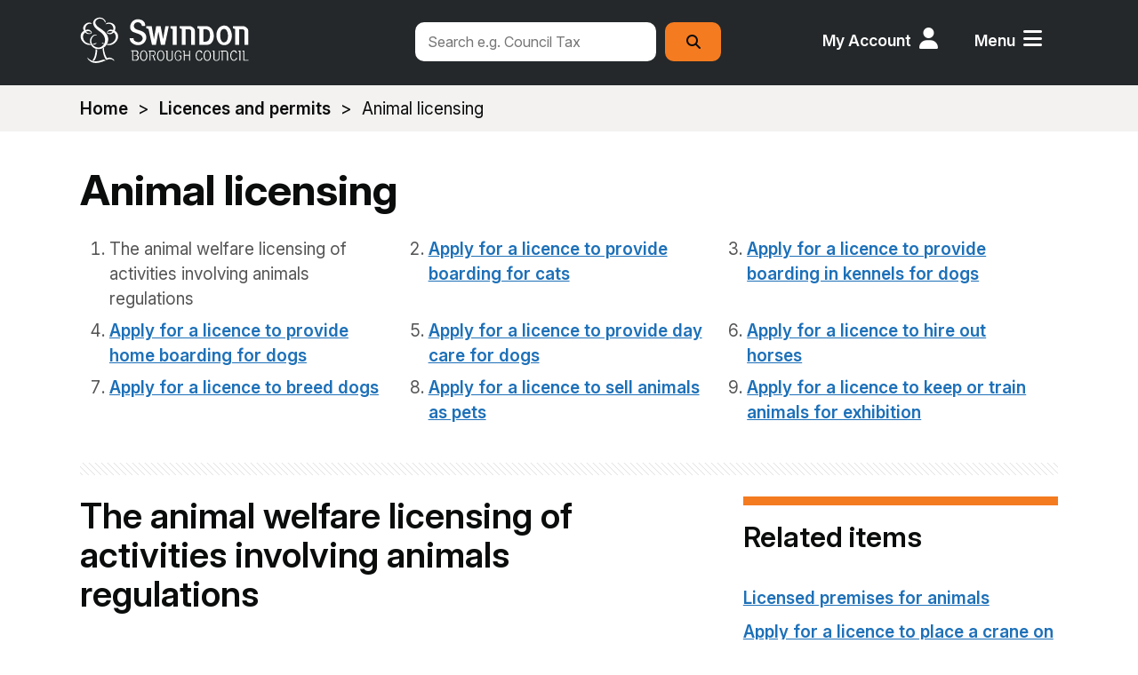

--- FILE ---
content_type: text/html; charset=UTF-8
request_url: https://www.swindon.gov.uk/info/20027/licences_and_permits/953/animal_welfare_licensing
body_size: 9491
content:
<!DOCTYPE html>
<!--[if lt IE 7]>       <html class="no-js lt-ie10 lt-ie9 lt-ie8 lt-ie7" lang="en"> <![endif]-->
<!--[if IE 7]>          <html class="no-js lt-ie10 lt-ie9 lt-ie8" lang="en"> <![endif]-->
<!--[if IE 8]>          <html class="no-js lt-ie10 lt-ie9" lang="en"> <![endif]-->
<!--[if IE 9]>          <html class="no-js lt-ie10" lang="en"> <![endif]-->
<!--[if gt IE 9]><!-->  <html class="no-js" lang="en"> <!--<![endif]-->
    <head prefix="dcterms: http://purl.org/dc/terms">
        <meta charset="UTF-8"> 

    	<link rel="alternate" type="application/rss+xml" title="RSS" href="https://www.swindon.gov.uk/rss/news">
        <link rel="search" type="application/opensearchdescription+xml" title="Swindon Borough Council" href="https://www.swindon.gov.uk/site/scripts/opensearch.php">
        <link rel="shortcut icon" type="image/x-icon" href="//www.swindon.gov.uk/site/favicon.ico">
        <link rel="apple-touch-icon" href="//www.swindon.gov.uk/site/apple-touch-icon.png">
        <link rel="stylesheet" href="//www.swindon.gov.uk/site/dist/icons/icons.css" media="screen" />
        <!--[if lte IE 8]>
            <link rel="stylesheet" href="//www.swindon.gov.uk/site/dist/orbit-oldie.css">
            <link rel="stylesheet" href="//www.swindon.gov.uk/site/styles//generic/standard-oldie.css">
        <![endif]-->
        <!--[if gt IE 8]><!-->
            <link rel="stylesheet" href="//www.swindon.gov.uk/site/dist/orbit.css">
            <link rel="stylesheet" href="//www.swindon.gov.uk/site/styles/standard.css">
        <!--<![endif]-->
        <link rel="canonical" href="https://www.swindon.gov.uk/info/20027/licences_and_permits/953/animal_licensing">
<style>
.table-wrapper.has-scroll .scroller {
    overflow: auto !important;
</style>

<!---Google Fonts--->
<link rel="preconnect" href="https://fonts.googleapis.com">
<link rel="preconnect" href="https://fonts.gstatic.com" crossorigin>
<link href="https://fonts.googleapis.com/css2?family=Inter:ital,opsz,wght@0,14..32,100..900;1,14..32,100..900&family=Nunito:ital,wght@0,200..1000;1,200..1000&display=swap" rel="stylesheet">
<!---Google Fonts Ends--->

<!---Fontawesome--->
<link  rel="stylesheet" href="https://cdnjs.cloudflare.com/ajax/libs/font-awesome/6.6.0/css/all.min.css">
<!---Fontawesome Ends--->

<!--Open Graph Tags-->
<meta property="og:title" content="Swindon Borough Council">
<meta property="og:type" content="Make reports, request council services and pay online at your convenience, without having to phone or visit. Use the search bar or links to quickly get to the page you need.">
<meta property="og:image" content="https://www.swindon.gov.uk/images/SBC_Orange_Tree_Resize.png">
<meta property="og:url" content="https://www.swindon.gov.uk/">
<!--Open Graph Tags Ends--><meta name="author" content="Swindon Borough Council">
<meta name="revisit-after" content="2 days">
<meta name="google-site-verification" content="BO4HoVvBLs2G5j8gGhr4vz9GO3TFcTr0Y3-1fE-kRlg">
<meta name="viewport" content="width=device-width, initial-scale=1">
<!-- HTML5 Template -->

	<!-- not HTML5 suppported -->
	<!-- Dublin Core Metadata -->
<meta name="dcterms.creator" content="Alison Bruce" >
<meta name="robots" content="index,follow" >
<meta name="dc.created" content="2018-10-16" >
<meta name="dc.modified" content="2018-10-16" >
<meta name="dc.description" content="Licensing of activities involving animals. Guidance for animal boarding, dog breeding, day care, hire of horses, selling animals as pets, training animals for exhibition. Fees lists, application forms and how to pay. " >
<meta name="dcterms.format" content="text/html" >
<meta name="dcterms.identifier" content="https://www.swindon.gov.uk/site/scripts/documents_info.php?categoryID=20027&amp;documentID=953" >
<meta name="dcterms.language" content="en" >
<meta name="dcterms.publisher" content="Swindon Borough Council" >
<meta name="dcterms.rights" content="Copyright 2015 Swindon Borough Council" >
<meta name="dc.title" content="Animal licensing" >
<meta name="dcterms.coverage" content="Swindon, UK, Worldwide" >
<meta name="dcterms.subject" content="Licences and permits" >
        <meta name="description" content="Licensing of activities involving animals. Guidance for animal boarding, dog breeding, day care, hire of horses, selling animals as pets, training animals for exhibition. Fees lists, application forms and how to pay. ">
        <meta name="keywords" content="documents, consultations, policies, information, plans, performance, objectives, facts and figures, strategy, Swindon, council, local, housing, government, council tax, schools, parking, education, rubbish, libraries, social care, planning, parks, register office, jobs">
        <script src="//www.swindon.gov.uk/site/javascript/swfobject.js"></script>
        <script src="//www.swindon.gov.uk/site/javascript/modernizr.custom.js"></script>
        <title>The animal welfare licensing of activities involving animals regulations | Animal licensing | Swindon Borough Council</title>
    </head>
    <body>

<!-- googleoff: index -->
        <header class="site-header" id="top">
            <div class="container">
                <a class="skip-link skip-link--content" href="https://www.swindon.gov.uk/info/20027/licences_and_permits/953/animal_welfare_licensing#content" rel="nofollow">Skip to content</a>
                <a class="skip-link skip-link--navigation" href="https://www.swindon.gov.uk/info/20027/licences_and_permits/953/animal_welfare_licensing#navigation" rel="nofollow">Skip to main navigation</a>

                <a class="site-header__logo" href="https://www.swindon.gov.uk">swindon.gov.uk</a>

                <div class="site-header__toggles">
                    <a class="site-header__toggle site-header__toggle--search" href="#site-search">Search</a>
                    <a class="site-header__toggle site-header__toggle--account" href="https://www.swindon.gov.uk/myaccount">My Account</a>
                    <a class="site-header__toggle site-header__toggle--menu" href="#navigation">Menu</a>
                </div>

                <nav class="site-header__links" id="navigation" tabindex="-1" aria-label="Menu">
                    <ul class="item-list item-list--inline">
                        <li><a href="https://www.swindon.gov.uk/info/20081/apply_for_it">Apply for it</a></li>
                        <li><a href="https://www.swindon.gov.uk/info/20079/pay_for_it">Pay for it</a></li>
                        <li><a href="https://www.swindon.gov.uk/info/20080/report_it">Report it</a></li>
                        <li><a href="https://www.swindon.gov.uk/a_to_z">A-Z of services</a></li>
                        <li><a href="https://www.swindon.gov.uk/info/20129/communications/970/disruption_to_council_services">Service disruptions</a></li>
                        <li><a href="https://www.swindon.gov.uk/info/20022/contact_us">Contact us</a></li>
                    </ul>
                </nav>

                <form class="site-search form form--append site-header__search" id="site-search" action="https://www.swindon.gov.uk/site_search/results/" method="get">
                    <div class="form__control">
                        <label class="visuallyhidden" for="search-site">Search this site</label>
                        <input class="form__field" type="search" size="18" maxlength="40" name="q" placeholder="Search e.g. Council Tax" id="search-site">
                        <button class="button button--primary" type="submit"><span class="visuallyhidden">Search</span></button>
                    </div>
                </form>
            </div>
        </header>
<!-- googleon: index -->
<!-- googleoff: all -->
        <nav class="nav nav--breadcrumb" aria-label="Breadcrumb navigation">
            <div class="container">
                <span class="nav--breadcrumb__prefix">You are here:</span>
                <ol class="nav--breadcrumb__list item-list">
                    <li>
                    <a href="https://www.swindon.gov.uk" rel="home">Home</a>
                </li>
                <li>
                    <a href="https://www.swindon.gov.uk/info/20027/licences_and_permits">Licences and permits</a>
                </li>
                <li>
                    <span>Animal licensing</span>
                </li>
                </ol>
            </div>
        </nav>
<!-- googleon: all -->
        <main class="site-main">
            <div class="container">
                <div class="site-content">
                    <article id="content" tabindex="-1" aria-label="Main page content">
                        <h1 class="page-heading">Animal licensing</h1>
                        <nav class="nav nav--pages-in" aria-label="Pages in this section navigation">
                            <ol class="item-list">
                                <li>The animal welfare licensing of activities involving animals regulations</li>
                                <li><a href="https://www.swindon.gov.uk/info/20027/licences_and_permits/953/animal_licensing/2">Apply for a licence to provide boarding for cats</a></li>
                                <li><a href="https://www.swindon.gov.uk/info/20027/licences_and_permits/953/animal_licensing/3">Apply for a licence to provide boarding in kennels for dogs</a></li>
                                <li><a href="https://www.swindon.gov.uk/info/20027/licences_and_permits/953/animal_licensing/4">Apply for a licence to provide home boarding for dogs</a></li>
                                <li><a href="https://www.swindon.gov.uk/info/20027/licences_and_permits/953/animal_licensing/5">Apply for a licence to provide day care for dogs</a></li>
                                <li><a href="https://www.swindon.gov.uk/info/20027/licences_and_permits/953/animal_licensing/6">Apply for a licence to hire out horses</a></li>
                                <li><a href="https://www.swindon.gov.uk/info/20027/licences_and_permits/953/animal_licensing/7">Apply for a licence to breed dogs</a></li>
                                <li><a href="https://www.swindon.gov.uk/info/20027/licences_and_permits/953/animal_licensing/8">Apply for a licence to sell animals as pets</a></li>
                                <li><a href="https://www.swindon.gov.uk/info/20027/licences_and_permits/953/animal_licensing/9">Apply for a licence to keep or train animals for exhibition</a></li>
                            </ol>
                        </nav>

                        <div class="site-content__main">
            <h2>The animal welfare licensing of activities involving animals regulations</h2>
            <div class="editor">
<p>These regulations came into effect on&nbsp;1 October 2018. The full&nbsp;details can be found on the <a href="https://www.legislation.gov.uk/ukdsi/2018/9780111165485">Government Regulations</a>&nbsp;website.</p>

<p>The regulations&nbsp;were made under the current Animal Welfare Act 2006. They have&nbsp;been established to maintain and improve existing animal welfare standards throughout England.</p>

<p>The regulations replaced all existing animal licensing legislation which will be&nbsp;revoked with the exception of <a href="https://www.swindon.gov.uk/info/20027/licences_and_permits/79/apply_for_a_licence_to_keep_dangerous_wild_animals">licences for dangerous wild animals</a> and zoos.</p>

<p>The activities affected include:</p>

<ul>
	<li><a href="https://www.swindon.gov.uk/info/20027/licences_and_permits/953/animal_welfare_licensing/2">providing boarding for cats</a></li>
	<li><a href="https://www.swindon.gov.uk/info/20027/licences_and_permits/953/animal_welfare_licensing/3">providing boarding in kennels for dogs</a></li>
	<li><a href="https://www.swindon.gov.uk/info/20027/licences_and_permits/953/animal_welfare_licensing/4">providing home boarding for dogs</a></li>
	<li><a href="https://www.swindon.gov.uk/info/20027/licences_and_permits/953/animal_welfare_licensing/5">providing day care for dogs</a></li>
	<li><a href="https://www.swindon.gov.uk/info/20027/licences_and_permits/953/animal_welfare_licensing/6">hiring out horses</a></li>
	<li><a href="https://www.swindon.gov.uk/info/20027/licences_and_permits/953/animal_welfare_licensing/7">breeding of dogs</a></li>
	<li><a href="https://www.swindon.gov.uk/info/20027/licences_and_permits/953/animal_welfare_licensing/8">selling animals as pets</a></li>
	<li><a href="https://www.swindon.gov.uk/info/20027/licences_and_permits/953/animal_welfare_licensing/9">keeping or training animals for exhibition</a></li>
</ul>

<p>Under the new regulations you will be required to apply for each activity separately. Once an&nbsp;inspection has taken place, a dual licence may be granted for multiple activities.</p>

<p>A&nbsp;new risk based star rating system has been introduced. This system will determine the star rating and the&nbsp;duration of the licence issued. This could be for a period of one, two or three years, with the exception of Keeping or Training Animals for Exhibition, which&nbsp;requires a&nbsp;three year, non risk based&nbsp;licence.&nbsp;</p>

<p>Star ratings are based purely on whether the licensee meets the minimum or higher standards as well as the statutory risk assessment on the licensee&rsquo;s operational history.&nbsp;</p>

<p><strong>Please note:</strong> New premises will automatically be considered high risk as there is no previous business history to assess. If they have compliance history with another local authority or with a UKAS-accredited body such as the <a href="https://www.thekennelclub.org.uk/">Kennel Club&rsquo;s Assured Breeder Scheme</a>, this can be used for the risk assessment.</p>

<p>Further details of the requirements for local authorities when inspecting businesses can be found on the <a href="https://www.gov.uk/government/publications/animal-activities-licensing-guidance-for-local-authorities/animal-activity-licensing-process-statutory-guidance-for-local-authorities">Government website</a>.</p>

<p>Local authorities use the following scoring matrix to determine the star rating for the business.</p>

<hr />
<h2>Animals activity star rating system</h2>

<h3>Low risk</h3>

<dl class="item-list item-list--definition">
	<dt class="item-list--definition__heading">Minor failings</dt>
	<dd class="item-list--definition__content">1 star rating, 1 year licence, at least 1 unannounced visit within 12 months</dd>
	<dt class="item-list--definition__heading">Minimum standards</dt>
	<dd class="item-list--definition__content">3 star rating, 2 year licence, at least 1 unannounced visit within 24 months</dd>
	<dt class="item-list--definition__heading">Higher standards</dt>
	<dd class="item-list--definition__content">5 star rating, 3 year licence, at least 1 unannounced visit within 36 months</dd>
</dl>

<h3>High risk</h3>

<dl class="item-list item-list--definition">
	<dt class="item-list--definition__heading">Minor failings</dt>
	<dd class="item-list--definition__content">1 star rating, 1 year licence, at least 1 unannounced visit within 12 months</dd>
	<dt class="item-list--definition__heading">Minimum standards</dt>
	<dd class="item-list--definition__content">2 star rating, 1 year licence, at least 1 unannounced visit within 12 months</dd>
	<dt class="item-list--definition__heading">Higher standards</dt>
	<dd class="item-list--definition__content">4 star rating, 2 year licence, at least 1 unannounced visit within 24 months</dd>
</dl>

<p>New businesses cannot have minor failings and must meet at least the minimum standards to obtain a licence.</p>

<p>Higher standards are split into required and optional standards. Businesses must meet all of the required and at least 50% of the optional to achieve higher standards.</p>

<p>Both the minimum and higher standards are set for each individual activity by the regulations and the statutory guidance for that specific activity.</p>

<p>Current guidance can be found under each activity&rsquo;s page.</p>

<hr />
<h2>Licensed premises list</h2>

<p>You can see a list of premises that hold licences for the boarding of animals in the <a href="https://www.swindon.gov.uk/directory/53/licensed_premises_for_animals">licensed premises for animals directory</a>.</p>
            </div>
    <div class="note small"><a href="#page-feedback-form" class="page-feedback-toggle">Give feedback about this page</a></div>

    <form class="form form--page-feedback" id="page-feedback-form" action="https://www.swindon.gov.uk/info/20027/licences_and_permits/953/animal_welfare_licensing#page-feedback-form" method="post" onsubmit="preSubmit(); return true;">
        <h2 class="form__heading">Help us to improve this website</h2>
        <p class="form__text">Use this form to provide feedback on this webpage. Don't use it to contact us about a service or make a complaint. We will not reply, even if you include personal details such as your name and address. If you want us to reply, you should <a href="/info/20022/contact_us">contact us</a> in a different way.</p>
        <p class="form__text">What is your feedback for this webpage?</p>

        <input type="hidden" name="auth" id="auth" value="fail">
        <input type="hidden" name="itemID" value="953">
        <input type="hidden" name="pageNumber" value="1">
        <input type="hidden" name="categoryID" value="20027">

        <fieldset>
            <legend class="visually-hidden">Give feedback about this page</legend>
            <div class="form__control">
                <label class="form__label form__label--radio" for="helpful_yes">
                    <input type="radio" name="helpful" id="helpful_yes" value="1" > It's great, there's nothing I would change
                </label>
            </div>

            <div class="form__control">
                <label class="form__label form__label--radio" for="helpful_maybe">
                    <input type="radio" name="helpful" id="helpful_maybe" value="0" > It's good, but:
                </label>
                <label class="visuallyhidden" for="reason1">Please select a reason</label>
                <select class="form__select" name="reason1" id="reason1">
                    <option value="-1" >Please select a reason</option>
                    <option value="1" >There's a spelling mistake</option>
                    <option value="2" >It's incorrect</option>
                    <option value="3" >It needs updating</option>
                    <option value="4" >It's hard to understand</option>
                    <option value="5" >There's a broken link</option>
                    <option value="6" >Other</option>
                </select>
            </div>

            <div class="form__control">
                <label class="form__label form__label--radio" for="helpful_no">
                    <input type="radio" name="helpful" id="helpful_no" value="-1" > It's not good, because:
                </label>
                <label class="visuallyhidden" for="reason2">Please select a reason</label>
                <select class="form__select" name="reason2" id="reason2">
                    <option value="-1" >Please select a reason</option>
                    <option value="1" >It didn't answer my question</option>
                    <option value="2" >It wasn't detailed enough</option>
                    <option value="3" >It's hard to understand</option>
                    <option value="4" >It's incorrect</option>
                    <option value="5" >It needs updating</option>
                    <option value="6" >I'm not sure what I need to do next</option>
                    <option value="7" >Other</option>
                </select>
            </div>

        <div class="form__control">
                <label  class="form__label" for="commentText">Any general comments, such as how we can make the webpage better?</label>
                <textarea class="form__textarea" id="commentText" name="comments" rows="5" cols="10"></textarea>
            </div>
        </fieldset>

        <button class="button" type="submit" name="sendDocFeedback">Send feedback</button>
    </form>

<script>
<!--
    function preSubmit() {
        document.getElementById('auth').value = 'Swindon Borough Council2026';
    }
-->
</script>
            <nav class="nav nav--pagination" aria-label="Next and previous page navigation">
                <ul class="item-list">
                <li class="nav--pagination__last">
                    <a href="https://www.swindon.gov.uk/info/20027/licences_and_permits/953/animal_licensing/2">
                        <em class="nav--pagination__direction">Next page</em>
                        <span>Apply for a licence to provide boarding for cats</span>
                    </a>
                </li>
                </ul>
            </nav>

                        </div>

<!-- googleoff: index -->
        <div class="sidebar sidebar--primary">
        </div>

        <div class="sidebar sidebar--secondary">
            <aside class="related-links" aria-labelledby="related-items-navigation">
                <h3 id="related-items-navigation">Related items</h3>
                <ul class="item-list">
                    <li class="related-links__directory"><a href="https://www.swindon.gov.uk/directory/53/licensed_premises_for_animals">Licensed premises for animals</a></li>
                            <li class="related-links__documents"><a href="https://www.swindon.gov.uk/info/20027/licences_and_permits/61/apply_for_a_licence_to_place_a_crane_on_the_highway">Apply for a  licence to place a crane on the highway</a></li>
                            <li class="related-links__documents"><a href="https://www.swindon.gov.uk/info/20027/licences_and_permits/1703/apply_for_a_bus_stop_suspension">Apply for a bus stop suspension</a></li>
                            <li class="related-links__documents"><a href="https://www.swindon.gov.uk/info/20027/licences_and_permits/1640/apply_for_a_gambling_permit">Apply for a gambling permit</a></li>
                            <li class="related-links__documents"><a href="https://www.swindon.gov.uk/info/20027/licences_and_permits/82/apply_for_a_gambling_premises_licence">Apply for a gambling premises licence</a></li>
                            <li class="related-links__documents"><a href="https://www.swindon.gov.uk/info/20027/licences_and_permits/77/apply_for_a_licence_for_projections_over_a_highway">Apply for a licence for projections over a highway</a></li>
                    <li class="related-links__more"><a href="https://www.swindon.gov.uk/info/20027/licences_and_permits">More...</a></li>
                </ul>
            </aside>
        </div>
<!-- googleon: index -->
                    </article>
                </div>
            </div>
        </main>
<!-- googleoff: index -->
        <footer class="site-footer">
            <div class="container">
                <div class="site-footer__logo">
                    <a href="https://www.swindon.gov.uk">Swindon Borough Council</a>
                </div>

                <ul class="site-footer__links item-list">
                    <li><a href="https://www.swindon.gov.uk/info/20255/your_council/1654/accessibility_statement">Accessibility</a></li>
                    <li><a href="https://www.swindon.gov.uk/info/20022/contact_us">Contact us</a></li>
                    <li><a href="/info/20028/open_data_and_transparency/912/privacy_notice">Privacy notice</a></li>
                    <li><a href="https://www.swindon.gov.uk/info/20273/resilience_and_emergencies/970/disruption_to_council_services">Service disruptions</a></li>
                    <li><a href="https://www.swindon.gov.uk/info/20255/your_council">Your council</a></li>
                </ul>

                <p class="site-footer__rights">
                    &copy; 2026 Swindon Borough Council                    <span>Powered by <a href="http://www.jadu.net">Jadu</a></span>
                </p>

                <ul class="visuallyhidden">
                    <li><a href="https://www.swindon.gov.uk" rel="nofollow">Homepage</a></li>
                    <li><a href="https://www.swindon.gov.uk/whats_new" rel="nofollow">What's new</a></li>
                    <li><a href="https://www.swindon.gov.uk/site_map" rel="nofollow">Site map</a></li>
                    <li><a href="https://www.swindon.gov.uk/site_search" rel="nofollow">Search facility</a></li>
                    <li><a href="https://www.swindon.gov.uk/a_to_z" rel="nofollow">Help</a></li>
                    <li><a href="https://www.swindon.gov.uk/contact" rel="nofollow">Contact details</a></li>
                    <li><a href="https://www.swindon.gov.uk/terms" rel="nofollow">Terms &amp; privacy</a></li>
                    <li><a href="https://www.swindon.gov.uk/feedback" rel="nofollow">Feedback</a></li>
                    <li><a href="https://www.swindon.gov.uk/accessibility" rel="nofollow">Access key details</a></li>
                </ul>
            </div>
        </footer>
<!-- googleon: index -->
        <script src="//ajax.googleapis.com/ajax/libs/jquery/1.9.1/jquery.min.js"></script>
        <script>window.jQuery || document.write('<script src="//www.swindon.gov.uk/site/libs/jquery/dist/jquery.min.js"><\/script>')</script>
        <script src="//www.swindon.gov.uk/site/dist/orbit.min.js"></script>
        <script src="//www.swindon.gov.uk/site/javascript/almond.min.js"></script>
        <script src="//www.swindon.gov.uk/site/javascript/util.min.js"></script>
        <script src="//www.swindon.gov.uk/site/javascript/site.js"></script>
<script>
//Hiding Site Announcement on certain pages
if (window.location.href.indexOf('/results/') > -1 || window.location.href.indexOf('/form/') > -1 ){
$('.site-announcement').remove();
console.log("Site Announcement hidden");
}
</script>
<script src="https://cc.cdn.civiccomputing.com/9/cookieControl-9.x.min.js"></script>

<script>
var config = {
accessibility: {
    highlightFocus: true,
    outline:true,
},
acceptBehaviour: "recommended",
apiKey: '444baa3dec402744b8d528401bd4b742b8ce3c7d',
product: 'PRO',
mode: 'GDPR',
initialState: "open",
rejectButton: "true",
acceptButton: true,
rejectButton: true,
closeOnGlobalChange: true,
closeStyle: 'icon',
toggleType: 'slider',
position: "LEFT",
theme: 'DARK',
subDomains: true,
sameSiteValue: "Lax",
setInnerHTML: true,
layout: "SLIDEOUT",
//  closeStyle: "BUTTON",
statement : {
    description: 'You can read detailed information on the cookies we use and how to manage them:',
    name : 'Cookies on our website',
    url: 'https://www.swindon.gov.uk/info/20061/data_protection/1181/cookies_on_our_website',
    updated : '16/03/2021'
  },
text : {
 title: 'This site uses cookies.',
intro:  'Some of these cookies are essential, while others help us to improve your experience.',
acceptSettings: "That's fine - I understand and accept",
necessaryTitle : 'Necessary cookies',
necessaryDescription : 'Necessary cookies help the website to work properly. They can only be disabled by changing your browser preferences.',
notifyTitle: 'Cookies on this site',
notifyDescription: 'We use cookies to improve your experience on this site.',
on: 'On',
off: 'Off',
accept: 'That’s fine',
settings: 'Cookie settings',
  },
branding: {
    removeAbout: true,
    removeIcon: false,
  },
necessaryCookies: ['PHPSESSID', 'jadu_cc'],
  optionalCookies: [
     {
            name : 'analytics',
            label: 'Analytical cookies',
            description: 'Analytics cookies help us to improve our website by collecting information about how people use it.',
            cookies: [
              '_ga', '_gid', '_gat', '__utma', '__utmt', '__utmb', '__utmc', '__utmz', '__utmv' //google
            ],
            recommendedState: true,
            vendors: [{
            	name: "Google",
              url: "https://policies.google.com/technologies/types?hl=en-US",
              description: "Google Analytics"
            }],
            onAccept : function(){
                // Start Add Google Analytics
                (function(i,s,o,g,r,a,m){i['GoogleAnalyticsObject']=r;i[r]=i[r]||function(){
                    (i[r].q=i[r].q||[]).push(arguments)},i[r].l=1*new Date();a=s.createElement(o),
                    m=s.getElementsByTagName(o)[0];a.async=1;a.src=g;m.parentNode.insertBefore(a,m)
                })(window,document,'script','https://www.google-analytics.com/analytics.js','ga');

                ga('create', 'UA-58568721-1', 'auto');
                ga('send', 'pageview');
                // End Add Google Analytics              
            },
            onRevoke: function(){
                // Start Disable Google Analytics
                window['ga-disable-UA-58568721-1'] = true;
                // End Disable Google Analytics
            }
        },

        {
          name: 'Microsoft Clarity',
          label: 'User experience',
          description: 'User experience cookies help us to improve our website by understanding how you use our web site',
          cookies: [
              '_clck', '_clsk', 'CLID', 'ANONCHK', 'MR', 'MUID', 'SM' // clarity

          ],
          recommendedState: true,
          onAccept: function () {
            //MS Clarity
            if (window.clarity) {
                console.log("granting access to clarity");
                window.clarity('consent');
            }
            else {
                console.log("Clarity doesn't appear to exist (approve)?");
            }

        },
        onRevoke: function () {
            //lawfulBasis: 'consent'
            // no option to revoke hotjar cookies
            // MS Clarity
            if (window.clarity) {
                // not entirely sure how to remove clarity consent - their docs are NOT clear!
                window.clarity('stop');
                console.log("revoking clarity cookies");
            }
            else {
                console.log("Clarity doesn't appear to exist (attempting to revoke)");
            }

        },

      },
],
};

CookieControl.load( config );
//$('#ccc-title').attr("class", "cookiehead");
</script>

<!--Organisation Schema-->
<script type="application/ld+json">
{
  "@context": "https://schema.org",
  "@type": "GovernmentOrganization",
  "name": "Swindon Borough Council",
  "url": "https://www.swindon.gov.uk",
  "logo": "https://www.swindon.gov.uk/images/SBC_Orange_Small_BG.png", 
  "contactPoint": [{
    "@type": "ContactPoint",
    "telephone": "+44 1793 445500",
    "contactType": "Customer Service",
    "areaServed": "GB",
    "availableLanguage": ["English"]
  }],
  "address": {
    "@type": "PostalAddress",
    "streetAddress": "Civic Offices, Euclid Street",
    "addressLocality": "Swindon",
    "addressRegion": "Wiltshire",
    "postalCode": "SN1 2JH",
    "addressCountry": "GB"
  },
  "sameAs": [
    "https://www.facebook.com/swindonboroughcouncil",
    "https://www.linkedin.com/company/swindon-borough-council"
  ]
}
</script>
<!--Organisation Schema Ends-->


<script>

$(document).ready(function(){
    $("<div class='col-2'><img src='/images/FosteringFriendlyLogo.png' alt='Fostering Logo' width='129' height='80'></div>").insertAfter(".site-footer__logo a");       

$( ".site-footer__logo a" ).wrap( "<div class='col-1'></div>" );   

//Search Result Featured
  $('.callout img').each(function(){
    var src = $(this).attr('src');;
   $(this).attr('src', src.replace('=w40-h40', ' '));
  });

      }); 

$(document).ready(function () {
  
/***Accordion show all attr - attr gets deleted by Jadu ***/
                    if (!$(".accordion-controls button.open-close").attr("aria-expanded")) {
                        $(".accordion-controls button.open-close").attr('aria-expanded', 'false');
                    }
/***Accordion show all attr ends ***/

/****Accordion New ****/
/***Accordion show all attr - attr gets deleted by Jadu ***/
if (!$(".sbc-accordion-controls button.sbc-open-close").attr("aria-expanded")) {
    $(".sbc-accordion-controls button.sbc-open-close").attr('aria-expanded', 'false');
}
/***Accordion show all attr ends ***/

$(".sbc-accordion-heading").click(function() {
    console.log("SBC ACCORDING HEADING CLICKED");

    //counting panel body  
    var panelBodyCount = $(".sbc-accordion-body").length;
    
    //if all open at start using show hide button - Trigya
    if($(this).hasClass("arrow-down") && $(this).next(".sbc-accordion-body").hasClass("show")) {
     $(this).addClass("arrow-down").removeClass("arrow-up");  
     console.log("body has show");
    }
    
    //show hide using heading
    if($(this).next(".sbc-accordion-body").hasClass("hide")) {
        $(this).next(".sbc-accordion-body").removeClass("hide").addClass("show");
        $(this).addClass("arrow-up").removeClass("arrow-down");
        $(".sbc-open-close").attr('aria-expanded', 'false').text("Show all"); 
    } else {
        $(this).next(".sbc-accordion-body").removeClass("show").addClass("hide");
        $(this).addClass("arrow-down").removeClass("arrow-up");
    }
 
    // if all accordion body open
    if($(".sbc-accordion-body.show").length === panelBodyCount){
     $(".sbc-open-close").attr('aria-expanded', 'true').text("Hide all");
     console.log("SBC OPEN CHANGE TO HIDE ALL");
    } else {
     $(".sbc-open-close").attr('aria-expanded', 'false').text("Show all"); 
    }
    console.log("SBC OPEN CHANGE TO SHOW ALL");
     })
     
    //Button Open/Close All
     $(".sbc-open-close").on("click", function(){
         console.log("SBC ACCORDION OPEN CLOSE");
         if ($(this).attr("aria-expanded") === "false"){
             $(".sbc-accordion-body").each(function(index){
             $(this).prev('.sbc-accordion-heading').addClass("arrow-up").removeClass("arrow-down");
             $(this).removeClass("hide").addClass("show");
             $(".sbc-open-close").attr('aria-expanded', 'true').text("Hide all"); 
 })
         } else {
             $(".sbc-accordion-heading").removeClass("arrow-up");
             $(".sbc-accordion-body").removeClass("show").addClass("hide"); 
             $(this).attr('aria-expanded', 'false').text("Show all "); 
         }
      })

/****Accordion New Ends ****/

/*** Forms Universal Message
    if (window.location.href.includes('/xfp/form/')) { // Check if the URL contains '/xfp/form/'
        $('<div class="important-info" style="margin: 1rem auto;"><h2>Online forms and website maintenance</h2><p>Online forms will be unavailable between <strong>8.30am and 9.30am on Tuesday, 16 December</strong> while we carry out a system upgrade. During this time, the Council website may also be unavailable at times. We apologise for any inconvenience and thank you for your patience.</p></div>')
            .insertAfter("h1");  
        // Uncomment the following line if you want to disable buttons
        // $('.button--primary').prop('disabled', true);
    }
Forms Universal Message Ends **/
});
</script>


<!---Site Improve--->
<script type="text/javascript">
/*<![CDATA[*/(function() { var sz = document.createElement('script'); sz.type = 'text/javascript'; sz.async = true;  sz.src = '//siteimproveanalytics.com/js/siteanalyze_465752.js'; var s = document.getElementsByTagName('script')[0]; s.parentNode.insertBefore(sz, s); })(); /*]]>*/
</script>
<!---Site Improve ends--->

<!-- Mircrosoft Clarity -->
<script type="text/javascript">
    (function(c,l,a,r,i,t,y){
        c[a]=c[a]||function(){(c[a].q=c[a].q||[]).push(arguments)};
        t=l.createElement(r);t.async=1;t.src="https://www.clarity.ms/tag/"+i;
        y=l.getElementsByTagName(r)[0];y.parentNode.insertBefore(t,y);
    })(window, document, "clarity", "script", "o8pe59bmkc");
</script>
<!-- Mircrosoft Clarity ends -->

<!-- Google tag (gtag.js) -->
<script async src="https://www.googletagmanager.com/gtag/js?id=G-BGNB4FHE05"></script>
<script>
  window.dataLayer = window.dataLayer || [];
  function gtag(){dataLayer.push(arguments);}
  gtag('js', new Date());

  gtag('config', 'G-BGNB4FHE05');
</script>
<!-- Google tag (gtag.js) ends -->    </body>
</html>
